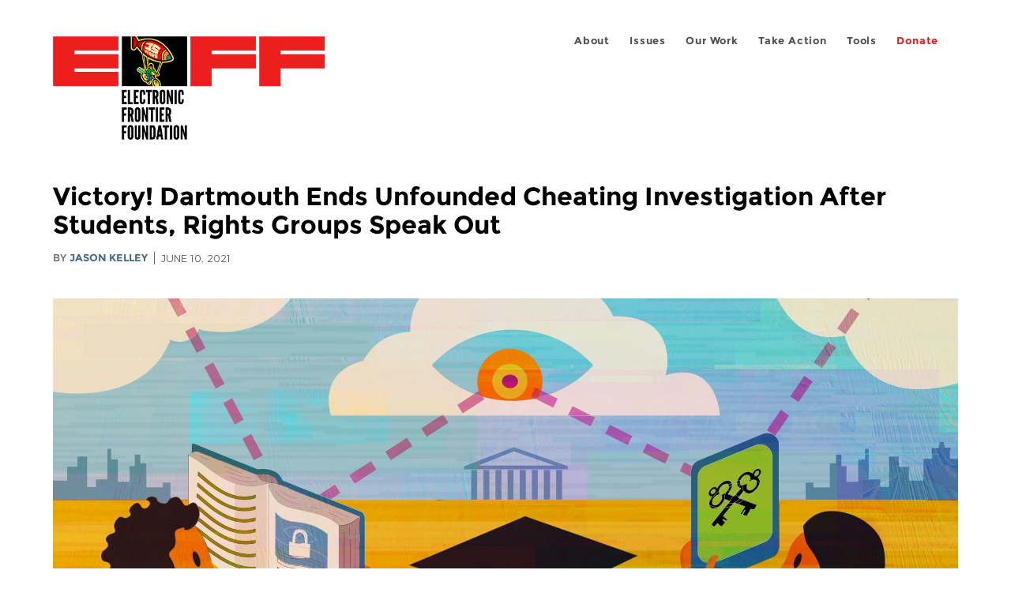

--- FILE ---
content_type: text/html; charset=utf-8
request_url: https://www.eff.org/el/deeplinks/2021/06/dartmouth-ends-misguided-investigation-after-students-rights-groups-speak-out
body_size: 13675
content:
<!DOCTYPE html>
  <!--[if IEMobile 7]><html class="no-js ie iem7" lang="en" dir="ltr"><![endif]-->
  <!--[if lte IE 6]><html class="no-js ie lt-ie9 lt-ie8 lt-ie7" lang="en" dir="ltr"><![endif]-->
  <!--[if (IE 7)&(!IEMobile)]><html class="no-js ie lt-ie9 lt-ie8" lang="en" dir="ltr"><![endif]-->
  <!--[if IE 8]><html class="no-js ie lt-ie9" lang="en" dir="ltr"><![endif]-->
  <!--[if (gte IE 9)|(gt IEMobile 7)]><html class="no-js ie" lang="en" dir="ltr" prefix="fb: http://ogp.me/ns/fb# og: http://ogp.me/ns#"><![endif]-->
  <!--[if !IE]><!--><html class="no-js" lang="en" dir="ltr" prefix="fb: http://ogp.me/ns/fb# og: http://ogp.me/ns#"><!--<![endif]-->
<head>
  <meta charset="utf-8" />
<meta name="author" content="Jason Kelley" />
<link href="https://www.eff.org/deeplinks/2021/06/dartmouth-ends-misguided-investigation-after-students-rights-groups-speak-out" rel="alternate" hreflang="en" />
<link rel="shortcut icon" href="https://www.eff.org/sites/all/themes/frontier/favicon.ico" type="image/vnd.microsoft.icon" />
<link rel="profile" href="http://www.w3.org/1999/xhtml/vocab" />
<meta name="HandheldFriendly" content="true" />
<meta name="MobileOptimized" content="width" />
<meta http-equiv="cleartype" content="on" />
<link rel="apple-touch-icon-precomposed" href="https://www.eff.org/sites/all/themes/phoenix/apple-touch-icon-precomposed-114x114.png" sizes="114x114" />
<link rel="apple-touch-icon" href="https://www.eff.org/sites/all/themes/phoenix/apple-touch-icon.png" />
<link rel="apple-touch-icon-precomposed" href="https://www.eff.org/sites/all/themes/phoenix/apple-touch-icon-precomposed.png" />
<meta name="description" content="The Dartmouth Geisel School of Medicine has ended its months-long dragnet investigation into supposed student cheating, dropping all charges against students and clearing all transcripts of any violations. This affirms what EFF, The Foundation for Individual Rights in Education (FIRE), students,..." />
<meta name="viewport" content="width=device-width" />
<link rel="canonical" href="https://www.eff.org/deeplinks/2021/06/dartmouth-ends-misguided-investigation-after-students-rights-groups-speak-out" />
<meta name="generator" content="Drupal 7 (http://drupal.org)" />
<link rel="shortlink" href="https://www.eff.org/node/105224" />
<meta property="og:site_name" content="Electronic Frontier Foundation" />
<meta property="og:type" content="article" />
<meta property="og:title" content="Victory! Dartmouth Ends Unfounded Cheating Investigation After Students, Rights Groups Speak Out" />
<meta property="og:url" content="https://www.eff.org/deeplinks/2021/06/dartmouth-ends-misguided-investigation-after-students-rights-groups-speak-out" />
<meta property="og:description" content="The Dartmouth Geisel School of Medicine has ended its months-long dragnet investigation into supposed student cheating, dropping all charges against students and clearing all transcripts of any violations. This affirms what EFF, The Foundation for Individual Rights in Education (FIRE), students,..." />
<meta property="og:updated_time" content="2021-06-10T17:03:51-07:00" />
<meta property="og:image" content="https://www.eff.org/files/banner_library/student-privacy4_0.jpg" />
<meta property="og:image:url" content="https://www.eff.org/files/banner_library/student-privacy4_0.jpg" />
<meta property="og:image:secure_url" content="https://www.eff.org/files/banner_library/student-privacy4_0.jpg" />
<meta property="og:image:type" content="image/jpeg" />
<meta property="og:image:width" content="1920" />
<meta name="twitter:card" content="summary_large_image" />
<meta property="og:image:height" content="959" />
<meta name="twitter:site" content="@eff" />
<meta name="twitter:title" content="Victory! Dartmouth Ends Unfounded Cheating Investigation After" />
<meta name="twitter:description" content="The Dartmouth Geisel School of Medicine has ended its months-long dragnet investigation into supposed student cheating, dropping all charges against students and clearing all transcripts of any" />
<meta name="twitter:image" content="https://www.eff.org/files/banner_library/student-privacy4_0.jpg" />
<meta name="twitter:image:width" content="1920" />
<meta name="twitter:image:height" content="959" />
<meta property="article:publisher" content="https://www.facebook.com/eff" />
<meta property="article:published_time" content="2021-06-10T15:28:11-07:00" />
<meta property="article:modified_time" content="2021-06-10T17:03:51-07:00" />
<meta itemprop="name" content="Victory! Dartmouth Ends Unfounded Cheating Investigation After Students, Rights Groups Speak Out" />
<link rel="publisher" href="https://www.eff.org/" />
<meta itemprop="description" content="The Dartmouth Geisel School of Medicine has ended its months-long dragnet investigation into supposed student cheating, dropping all charges against students and clearing all transcripts of any violations. This affirms what EFF, The Foundation for Individual Rights in Education (FIRE), students,..." />
<meta itemprop="image" content="https://www.eff.org/files/banner_library/student-privacy4_0.jpg" />
  <title>Victory! Dartmouth Ends Unfounded Cheating Investigation After Students, Rights Groups Speak Out | Electronic Frontier Foundation</title>
  <link type="text/css" rel="stylesheet" href="https://www.eff.org/files/css/css_ys5BgHL2TNyP6_lBf6AQ-QeeC9qTVIuIwGCz7AJJrJA.css" media="all" />
<link type="text/css" rel="stylesheet" href="https://www.eff.org/files/css/css_V3McJKq84FPXUFuViKaKZOcc8gTSkV2_ZXfIfELkuN4.css" media="all" />
<link type="text/css" rel="stylesheet" href="https://www.eff.org/files/css/css_kfXT8fL-c5E_QEO-LhU1d_l-l9go4nrJP9_oScaLr1Y.css" media="all" />
  <script>/**
 * @licstart The following is the entire license notice for the JavaScript
 * code in this page.
 *
 * Copyright (C) 2026  Electronic Frontier Foundation.
 *
 * The JavaScript code in this page is free software: you can redistribute
 * it and/or modify it under the terms of the GNU General Public License
 * (GNU GPL) as published by the Free Software Foundation, either version 3
 * of the License, or (at your option) any later version.  The code is
 * distributed WITHOUT ANY WARRANTY; without even the implied warranty of
 * MERCHANTABILITY or FITNESS FOR A PARTICULAR PURPOSE.  See the GNU GPL
 * for more details.
 *
 * As additional permission under GNU GPL version 3 section 7, you may
 * distribute non-source (e.g., minimized or compacted) forms of that code
 * without the copy of the GNU GPL normally required by section 4, provided
 * you include this license notice and a URL through which recipients can
 * access the Corresponding Source.
 *
 * @licend The above is the entire license notice for the JavaScript code
 * in this page.
 */
</script>
<script src="https://www.eff.org/files/js/js_qd8BaywA4mj4edyGLb52Px4-BwFqScI7dgPymNmaueA.js"></script>
<script src="https://www.eff.org/files/js/js_x2A4oj9_rCj5CWR_dGMHrobZW14ZVI9ruZKCDG7yyfM.js"></script>
<script src="https://www.eff.org/files/js/js_JnnBhcU_450W0hhr3R7PfHUC5xfoYmomQmnxDctMkS0.js"></script>
<script src="https://www.eff.org/files/js/js_g7t6BFiX3T9qjjMlQee69jfHL0muKHZPePq_j6OMDUA.js"></script>
<script src="https://www.eff.org/files/js/js_md9Q2Jg7iRdKo7Pq1Q7w1ueSSXHtr0mwNXdcBC7uaHU.js"></script>
<script>jQuery.extend(Drupal.settings, {"basePath":"\/","pathPrefix":"","setHasJsCookie":0,"lightbox2":{"rtl":"0","file_path":"\/(\\w\\w\/)public:\/","default_image":"\/sites\/all\/modules\/contrib\/lightbox2\/images\/brokenimage.jpg","border_size":10,"font_color":"000","box_color":"fff","top_position":"","overlay_opacity":"0.8","overlay_color":"000","disable_close_click":1,"resize_sequence":0,"resize_speed":10,"fade_in_speed":300,"slide_down_speed":10,"use_alt_layout":1,"disable_resize":0,"disable_zoom":1,"force_show_nav":0,"show_caption":1,"loop_items":1,"node_link_text":"","node_link_target":0,"image_count":"","video_count":"","page_count":"","lite_press_x_close":"press \u003Ca href=\u0022#\u0022 onclick=\u0022hideLightbox(); return FALSE;\u0022\u003E\u003Ckbd\u003Ex\u003C\/kbd\u003E\u003C\/a\u003E to close","download_link_text":"","enable_login":false,"enable_contact":false,"keys_close":"c x 27","keys_previous":"p 37","keys_next":"n 39","keys_zoom":"z","keys_play_pause":"32","display_image_size":"original","image_node_sizes":"()","trigger_lightbox_classes":"","trigger_lightbox_group_classes":"","trigger_slideshow_classes":"","trigger_lightframe_classes":"","trigger_lightframe_group_classes":"","custom_class_handler":0,"custom_trigger_classes":"","disable_for_gallery_lists":true,"disable_for_acidfree_gallery_lists":true,"enable_acidfree_videos":true,"slideshow_interval":5000,"slideshow_automatic_start":true,"slideshow_automatic_exit":true,"show_play_pause":true,"pause_on_next_click":false,"pause_on_previous_click":true,"loop_slides":false,"iframe_width":600,"iframe_height":400,"iframe_border":1,"enable_video":0,"useragent":"Mozilla\/5.0 (Macintosh; Intel Mac OS X 10_15_7) AppleWebKit\/537.36 (KHTML, like Gecko) Chrome\/131.0.0.0 Safari\/537.36; ClaudeBot\/1.0; +claudebot@anthropic.com)"},"responsive_menus":[{"selectors":"#header-sls-menu","container":"body","trigger_txt":"\u003Cspan class=\u0022mean-burger\u0022 \/\u003E\u003Cspan class=\u0022mean-burger\u0022 \/\u003E\u003Cspan class=\u0022mean-burger\u0022 \/\u003E","close_txt":"X","close_size":"18px","position":"right","media_size":"480","show_children":"1","expand_children":"0","expand_txt":"+","contract_txt":"-","remove_attrs":"1","responsive_menus_style":"mean_menu"}],"urlIsAjaxTrusted":{"\/search\/site":true},"piwikNoscript":{"image":"\u003Cimg style=\u0022position: absolute\u0022 src=\u0022https:\/\/anon-stats.eff.org\/js\/?idsite=1\u0026amp;rec=1\u0026amp;url=https%3A\/\/www.eff.org\/deeplinks\/2021\/06\/dartmouth-ends-misguided-investigation-after-students-rights-groups-speak-out\u0026amp;action_name=\u0026amp;urlref=\u0026amp;dimension2=blog\u0026amp;dimension3=105224\u0026amp;cvar=%7B%221%22%3A%5B%22author%22%2C%22811%22%5D%7D\u0022 width=\u00220\u0022 height=\u00220\u0022 alt=\u0022\u0022 \/\u003E"}});</script>
</head>
<body class="html not-front not-logged-in page-node page-node- page-node-105224 node-type-blog long-read-share-links  i18n-en section-deeplinks no-secondary-nav right-sidebar">
  <a href="#main-content" class="element-invisible element-focusable">Skip to main content</a>
    
<div id="mobile-nav" class="navigation">
  <div>
    <div class="panel-pane pane-main-nav-menu">
            <ul class="menu"><li class=""><a href="/about">About</a><ul class="menu"><li class="first leaf"><a href="/about/contact">Contact</a></li>
<li class="leaf"><a href="/press/contact">Press</a></li>
<li class="leaf"><a href="/about/staff" title="Details and contact information for the EFF&#039;s staff">People</a></li>
<li class="leaf"><a href="/about/opportunities">Opportunities</a></li>
<li class="last leaf"><a href="/35" title="">EFF&#039;s 35th Anniversary</a></li>
</ul></li>
<li class=""><a href="/work">Issues</a><ul class="menu"><li class="first leaf"><a href="/issues/free-speech">Free Speech</a></li>
<li class="leaf"><a href="/issues/privacy">Privacy</a></li>
<li class="leaf"><a href="/issues/innovation">Creativity and Innovation</a></li>
<li class="leaf"><a href="/issues/transparency">Transparency</a></li>
<li class="leaf"><a href="/issues/international">International</a></li>
<li class="last leaf"><a href="/issues/security">Security</a></li>
</ul></li>
<li class=""><a href="/updates">Our Work</a><ul class="menu"><li class="first leaf"><a href="/deeplinks">Deeplinks Blog</a></li>
<li class="leaf"><a href="/updates?type=press_release">Press Releases</a></li>
<li class="leaf"><a href="https://www.eff.org/events/list?type=event&amp;type=event" title="">Events</a></li>
<li class="leaf"><a href="/pages/legal-cases" title="">Legal Cases</a></li>
<li class="leaf"><a href="/updates?type=whitepaper">Whitepapers</a></li>
<li class="leaf"><a href="https://www.eff.org/how-to-fix-the-internet-podcast" title="">Podcast</a></li>
<li class="last leaf"><a href="https://www.eff.org/about/annual-reports-and-financials" title="">Annual Reports</a></li>
</ul></li>
<li class=""><a href="https://act.eff.org/">Take Action</a><ul class="menu"><li class="first leaf"><a href="https://act.eff.org/">Action Center</a></li>
<li class="leaf"><a href="https://efa.eff.org" title="">Electronic Frontier Alliance</a></li>
<li class="last leaf"><a href="/about/opportunities/volunteer">Volunteer</a></li>
</ul></li>
<li class=""><a href="/pages/tools">Tools</a><ul class="menu"><li class="first leaf"><a href="https://www.eff.org/pages/privacy-badger" title="">Privacy Badger</a></li>
<li class="leaf"><a href="https://www.eff.org/pages/surveillance-self-defense" title="">Surveillance Self-Defense</a></li>
<li class="leaf"><a href="https://www.eff.org/pages/certbot" title="">Certbot</a></li>
<li class="leaf"><a href="https://www.eff.org/pages/atlas-surveillance" title="">Atlas of Surveillance</a></li>
<li class="leaf"><a href="https://www.eff.org/pages/cover-your-tracks" title="">Cover Your Tracks</a></li>
<li class="leaf"><a href="https://sls.eff.org/" title="">Street Level Surveillance</a></li>
<li class="last leaf"><a href="/pages/apkeep" title="">apkeep</a></li>
</ul></li>
<li class=""><a href="https://supporters.eff.org/donate/join-eff-today" title="Donate to EFF">Donate</a><ul class="menu"><li class="first leaf"><a href="https://supporters.eff.org/donate/join-eff-today">Donate to EFF</a></li>
<li class="leaf"><a href="/givingsociety" title="">Giving Societies</a></li>
<li class="leaf"><a href="https://shop.eff.org">Shop</a></li>
<li class="leaf"><a href="https://www.eff.org/thanks#organizational_members" title="">Sponsorships</a></li>
<li class="leaf"><a href="https://www.eff.org/pages/other-ways-give-and-donor-support" title="">Other Ways to Give</a></li>
<li class="last leaf"><a href="/pages/membership-faq" title="Frequently Asked Questions and other information about EFF Memberships.">Membership FAQ</a></li>
</ul></li>
<li class=""><a href="https://supporters.eff.org/donate/site-m--h" title="Donate to EFF">Donate</a><ul class="menu"><li class="first leaf"><a href="https://supporters.eff.org/donate/site-m--h">Donate to EFF</a></li>
<li class="leaf"><a href="https://shop.eff.org" title="">Shop</a></li>
<li class="last leaf"><a href="https://www.eff.org/pages/other-ways-give-and-donor-support" title="">Other Ways to Give</a></li>
</ul></li>
</ul>    </div>
  </div>
  <hr/>
  <div id="mobile-signup">
    Email updates on news, actions,<br/>
    and events in your area.
  </div>
  <div id="mobile-signup-button">
    <a  href="https://eff.org/signup">Join EFF Lists</a>
  </div>
  <div id="mobile-footer-bottom">
    <div class="panel-pane pane-block pane-menu-menu-footer-bottom">
            <ul class="menu"><li class="first leaf"><a href="/copyright">Copyright (CC BY)</a></li>
<li class="leaf"><a href="/pages/trademark-and-brand-usage-policy" title="Trademark and Brand Usage Policy">Trademark</a></li>
<li class="leaf"><a href="/policy">Privacy Policy</a></li>
<li class="last leaf"><a href="/thanks">Thanks</a></li>
</ul>    </div>
  </div>
</div>

<div id="masthead-mobile-wrapper">
  <div id="masthead-mobile">
    <div class="branding">
      <div class="panel-pane pane-page-site-name">
            <a href="/">Electronic Frontier Foundation</a>    </div>
    </div>

    <div class="hamburger"></div>

    <div class="donate">
      <a href="https://supporters.eff.org/donate/site-m--m">Donate</a>
    </div>
  </div>
</div>

<div id="site_banner">
  </div>

<header id="header">
  <div id="page">
    <div id="masthead-wrapper">
      <div id="masthead">
        <div class="branding">
          <div class="panel-pane pane-page-site-name">
            <a href="/">Electronic Frontier Foundation</a>    </div>
        </div>
        <div id="main-menu-nav" class="navigation">
          <div>
            <div class="panel-pane pane-main-nav-menu">
            <ul class="menu"><li class=""><a href="/about">About</a><ul class="menu"><li class="first leaf"><a href="/about/contact">Contact</a></li>
<li class="leaf"><a href="/press/contact">Press</a></li>
<li class="leaf"><a href="/about/staff" title="Details and contact information for the EFF&#039;s staff">People</a></li>
<li class="leaf"><a href="/about/opportunities">Opportunities</a></li>
<li class="last leaf"><a href="/35" title="">EFF&#039;s 35th Anniversary</a></li>
</ul></li>
<li class=""><a href="/work">Issues</a><ul class="menu"><li class="first leaf"><a href="/issues/free-speech">Free Speech</a></li>
<li class="leaf"><a href="/issues/privacy">Privacy</a></li>
<li class="leaf"><a href="/issues/innovation">Creativity and Innovation</a></li>
<li class="leaf"><a href="/issues/transparency">Transparency</a></li>
<li class="leaf"><a href="/issues/international">International</a></li>
<li class="last leaf"><a href="/issues/security">Security</a></li>
</ul></li>
<li class=""><a href="/updates">Our Work</a><ul class="menu"><li class="first leaf"><a href="/deeplinks">Deeplinks Blog</a></li>
<li class="leaf"><a href="/updates?type=press_release">Press Releases</a></li>
<li class="leaf"><a href="https://www.eff.org/events/list?type=event&amp;type=event" title="">Events</a></li>
<li class="leaf"><a href="/pages/legal-cases" title="">Legal Cases</a></li>
<li class="leaf"><a href="/updates?type=whitepaper">Whitepapers</a></li>
<li class="leaf"><a href="https://www.eff.org/how-to-fix-the-internet-podcast" title="">Podcast</a></li>
<li class="last leaf"><a href="https://www.eff.org/about/annual-reports-and-financials" title="">Annual Reports</a></li>
</ul></li>
<li class=""><a href="https://act.eff.org/">Take Action</a><ul class="menu"><li class="first leaf"><a href="https://act.eff.org/">Action Center</a></li>
<li class="leaf"><a href="https://efa.eff.org" title="">Electronic Frontier Alliance</a></li>
<li class="last leaf"><a href="/about/opportunities/volunteer">Volunteer</a></li>
</ul></li>
<li class=""><a href="/pages/tools">Tools</a><ul class="menu"><li class="first leaf"><a href="https://www.eff.org/pages/privacy-badger" title="">Privacy Badger</a></li>
<li class="leaf"><a href="https://www.eff.org/pages/surveillance-self-defense" title="">Surveillance Self-Defense</a></li>
<li class="leaf"><a href="https://www.eff.org/pages/certbot" title="">Certbot</a></li>
<li class="leaf"><a href="https://www.eff.org/pages/atlas-surveillance" title="">Atlas of Surveillance</a></li>
<li class="leaf"><a href="https://www.eff.org/pages/cover-your-tracks" title="">Cover Your Tracks</a></li>
<li class="leaf"><a href="https://sls.eff.org/" title="">Street Level Surveillance</a></li>
<li class="last leaf"><a href="/pages/apkeep" title="">apkeep</a></li>
</ul></li>
<li class=""><a href="https://supporters.eff.org/donate/join-eff-today" title="Donate to EFF">Donate</a><ul class="menu"><li class="first leaf"><a href="https://supporters.eff.org/donate/join-eff-today">Donate to EFF</a></li>
<li class="leaf"><a href="/givingsociety" title="">Giving Societies</a></li>
<li class="leaf"><a href="https://shop.eff.org">Shop</a></li>
<li class="leaf"><a href="https://www.eff.org/thanks#organizational_members" title="">Sponsorships</a></li>
<li class="leaf"><a href="https://www.eff.org/pages/other-ways-give-and-donor-support" title="">Other Ways to Give</a></li>
<li class="last leaf"><a href="/pages/membership-faq" title="Frequently Asked Questions and other information about EFF Memberships.">Membership FAQ</a></li>
</ul></li>
<li class=""><a href="https://supporters.eff.org/donate/site-m--h" title="Donate to EFF">Donate</a><ul class="menu"><li class="first leaf"><a href="https://supporters.eff.org/donate/site-m--h">Donate to EFF</a></li>
<li class="leaf"><a href="https://shop.eff.org" title="">Shop</a></li>
<li class="last leaf"><a href="https://www.eff.org/pages/other-ways-give-and-donor-support" title="">Other Ways to Give</a></li>
</ul></li>
</ul>    </div>
          </div>
          <div id="search-box">
                      </div>
        </div>
      </div>
    </div>
  </div>
</header>

<noscript>
  <div class="primary-nav-nojs">
  </div>
</noscript>

<!-- See if there's anything above the banner -->
  <div class="above-banner">
    <div class="panel-pane pane-page-title">
            <h1>Victory! Dartmouth Ends Unfounded Cheating Investigation After Students, Rights Groups Speak Out</h1>
    </div>
<div class="panel-pane pane-eff-content-type">
            DEEPLINKS BLOG    </div>
<div class="panel-pane pane-eff-author">
            <div class="byline">By <a href="/about/staff/jason-kelley">Jason Kelley</a></div><div class="date">June 10, 2021</div>    </div>
  </div>

<!-- See if there's anything in the banner -->
  <div class="banner-wrapper">
    <div class="panel-pane pane-banner  column">
            <div class="banner"><img src="https://www.eff.org/files/banner_library/student-privacy4_0.jpg" alt="students use books and tablets to hide from a spying eye" /></div>    </div>
  </div>

  <div id="main-content">
    <div id="breadcrumb">
          </div>

          <div class="main-column">
            <div class="panel-pane pane-page-title">
            <h1>Victory! Dartmouth Ends Unfounded Cheating Investigation After Students, Rights Groups Speak Out</h1>
    </div>
<div class="panel-pane pane-page-content">
            
<div class="long-read">
    <div class="onecol column content-wrapper">
      <div class="panel-pane pane-eff-share-blog mobile">
            <div class="share-links">
  <strong>Share It</strong>
  
  <a class="share-mastodon" href="https://mastodonshare.com/?text&url=https://www.eff.org/deeplinks/2021/06/dartmouth-ends-misguided-investigation-after-students-rights-groups-speak-out" target="_blank" ><span class="element-invisible">Share on Mastodon</span><i></i></a>
  <a class="share-twitter" href="https://twitter.com/intent/tweet?text=Victory%21%20Dartmouth%20Ends%20Unfounded%20Cheating%20Investigation%20After%20Students%2C%20Rights%20Groups%20Speak%20Out&amp;url=https%3A//www.eff.org/deeplinks/2021/06/dartmouth-ends-misguided-investigation-after-students-rights-groups-speak-out&amp;via=eff&amp;related=eff" target="_blank" title="Share on Twitter"><span class="element-invisible">Share on Twitter</span><i></i></a>
  <a class="share-facebook" href="https://www.facebook.com/share.php?u=https%3A//www.eff.org/deeplinks/2021/06/dartmouth-ends-misguided-investigation-after-students-rights-groups-speak-out&amp;title=Victory%21%20Dartmouth%20Ends%20Unfounded%20Cheating%20Investigation%20After%20Students%2C%20Rights%20Groups%20Speak%20Out" target="_blank" title="Share on Facebook"><span class="element-invisible">Share on Facebook</span><i></i></a>
  <a class="share-clipboard disabled" href="https://www.eff.org/deeplinks/2021/06/dartmouth-ends-misguided-investigation-after-students-rights-groups-speak-out" title="Copy to clipboard"><span class="element-invisible">Copy link</span><i></i></a>
  <div style="clear: both"></div>
</div>    </div>
    </div>

    <div class="onecol column content-banner">
      <div class="panel-pane pane-entity-field pane-node-field-banner-graphic">
            <div class="field field--name-field-banner-graphic field--type-image field--label-hidden"><div class="field__items"><div class="field__item even"><img src="https://www.eff.org/files/styles/resized_banner/public/banner_library/student-privacy4_0.jpg?itok=ZT9rEg3i" width="1200" height="599" alt="students use books and tablets to hide from a spying eye" /></div></div></div>    </div>
    </div>

    <div class="onecol column content-wrapper">
      <div class="column main-content">
        <div class="panel-pane pane-entity-view pane-node">
            <article role="article" class="node node--blog node--promoted node--full node--blog--full">
  
  
  <div class="node__content">
    <div class="eff-translation-links"></div><div class="field field--name-body field--type-text-with-summary field--label-hidden"><div class="field__items"><div class="field__item even"><p><span>The Dartmouth Geisel School of Medicine has </span><a href="https://www.nytimes.com/2021/06/10/technology/dartmouth-cheating-charges.html"><span>ended</span></a><span> its <a href="https://www.bostonglobe.com/2021/04/15/metro/cheating-allegations-chill-students-dartmouth-medical-school/?p1=StaffPage">months-long</a></span><span> <a href="https://www.nytimes.com/2021/05/09/technology/dartmouth-geisel-medical-cheating.html">dragnet investigation</a></span><span> into supposed student cheating, dropping all charges against students and clearing all transcripts of any violations. This affirms what </span><a href="https://www.eff.org/deeplinks/2021/04/proctoring-tools-and-dragnet-investigations-rob-students-due-process"><span>EFF</span></a><span>, </span><a href="https://www.thefire.org/citing-appalling-due-process-failures-at-root-of-cheating-scandal-fire-demands-answers-from-dartmouth/"><span>The Foundation for Individual Rights in Education</span></a><span> (FIRE), </span><a href="https://www.vnews.com/Geisel-students-protest-process-for-evaluating-academic-dishonesty-40095304"><span>students</span></a><span>, and many others have been saying all along: when educators actively seek out technical evidence of students cheating, whether those are through logs, proctoring apps, or other automated or computer-generated techniques, they must also seek out technical expertise, follow due process, and offer concrete routes of appeal. </span></p>
<p><span>The investigation at Dartmouth began when the administration conducted a flawed review of an entire year’s worth of student log data from Canvas, the online learning platform that contains class lectures and other substantive information. After a technical review, EFF determined that the logs easily could have been generated by the automated syncing of course material to devices logged into Canvas but not being used during an exam. It’s simply impossible to know from the logs alone if a student intentionally accessed any of the files, or if the pings exist due to automatic refresh processes that are commonplace in most websites and online services. In this case, many of the logs related to Canvas content that wasn’t even relevant to the tests being taken, raising serious questions about Dartmouth’s allegations.</span></p>
<p class="pull-quote"><span><span>It’s unclear how many other schools have combed through Canvas logs for evidence of cheating, but the Dartmouth debacle provides clear evidence that its logging system is not meant to be used—and should not be used—as evidence in such investigations.</span></span></p>
<p><span>Along with FIRE, EFF </span><a href="https://www.eff.org/document/fire-and-eff-letter-dartmouth"><span>sent a letter to Dartmouth</span></a><span> in March laying out our concerns, including the fact that </span><a href="https://portal.inshosteddata.com/docs#requests"><span>Canvas' own documentation</span></a><span> explicitly states that the data in these logs is not intended to be used "in isolation for auditing or other high-stakes analysis involving examining single users or small samples." According to the </span><a href="https://www.thefire.org/dartmouth-geisel-email-to-geisel-students-june-9-2021/"><span>latest email</span></a><span> sent to the student body from the Dean of the School of Medicine, the allegations have been dropped “upon further review and based on new information received from our learning management system provider.” While Instructure, the company behind Canvas, has not responded to numerous requests we’ve sent asking them to comment on Dartmouth’s use of these logs,  we are heartened to hear that it is taking misuses of its system seriously. We urge the company to take a more public stand against these sorts of investigations. It’s unclear how many other schools have combed through Canvas logs for evidence of cheating, but the Dartmouth debacle provides clear evidence that its logging system is not meant to be used—and should not be used—as evidence in such investigations.</span></p>
<h3><b>Fighting Disciplinary Technologies </b></h3>
<p><span>Schools are not the only places where technology is being (mis)used to surveil, punish, or falsely accuse those without recourse. “</span><a href="https://www.eff.org/deeplinks/2021/05/fighting-disciplinary-technologies"><span>Disciplinary technologies</span></a><span>” are showing up more and more in the areas of our lives where power imbalances are common—in </span><a href="https://www.eff.org/deeplinks/2020/06/inside-invasive-secretive-bossware-tracking-workers"><span>workplaces</span></a><span>, in </span><a href="https://stopstalkerware.org/"><span>relationships</span></a><span>, and in </span><a href="https://blog.malwarebytes.com/stalkerware/2019/07/parental-monitoring-apps-how-do-they-differ-from-stalkerware/"><span>homes</span></a><span>. Dartmouth is an example of the way these technologies can exacerbate already existing power dynamics, giving those in power an excuse not to take due process seriously. Students were not only falsely accused, but they were given </span><a href="https://www.thedartmouth.com/article/2021/05/verbum-ultimum-the-school-that-cried-wolf"><span>little to no recourse</span></a><span> to defend themselves from what the school saw as incontrovertible evidence against them. It was only after multiple experts demanded the school take a closer look at the evidence that they began to backtrack. What’s worse, only those students who had technical experts available to them had their charges quickly dropped, while those who lacked resources or connections were left with their futures in the balance, raising questions of inequity and preferential treatment.</span></p>
<p><span>While we’re pleased that these allegations have been dropped for all students—and pleased that, according to the dean, the school will be reviewing a proposal for open-book exams, which would eliminate the harms caused by online proctoring software—the distress this caused cannot be overstated. Several students expected their careers would be destroyed for cheating when they had not done so; others were told to admit guilt simply because it would be easier on them. Many students complained, some anonymously for fear of reprisal, of </span><a href="https://www.nytimes.com/2021/05/09/technology/dartmouth-geisel-medical-cheating.html"><span>the toll these allegations were taking</span></a><span> on their mental health. In the midst of the investigation, the school released </span><a href="https://www.thefire.org/fire-objects-to-dartmouth-med-school-social-media-crackdown-amid-cheating-controversy/"><span>a dangerous update</span></a><span> to its social media policy that silenced students who were speaking out, which appears to still be an active policy. All of this could have been avoided. </span></p>
<p><span>We’re working at EFF to craft solutions to the problems created by disciplinary technologies and other tools that put machines in power over ordinary people, and to protect the free speech of those speaking out against their use. It will take technologists, consumers, activists, and changes in the law to course correct—but we believe the fight can be won, and today’s decision at Dartmouth gets us one step closer. </span></p>

</div></div></div>  </div>

          </article>
    </div>
<div class="panel-pane pane-entity-field pane-node-field-issue">
          <h2 class="pane-title">Related Issues</h2>
        <div class="field field--name-field-issue field--type-taxonomy-term-reference field--label-hidden"><div class="field__items"><div class="field__item even"><a href="/issues/student-privacy">Student Privacy</a></div></div></div>    </div>
<div class="panel-pane pane-eff-share-blog mobile">
            <div class="share-links">
  <strong>Share It</strong>
  
  <a class="share-mastodon" href="https://mastodonshare.com/?text&url=https://www.eff.org/deeplinks/2021/06/dartmouth-ends-misguided-investigation-after-students-rights-groups-speak-out" target="_blank" ><span class="element-invisible">Share on Mastodon</span><i></i></a>
  <a class="share-twitter" href="https://twitter.com/intent/tweet?text=Victory%21%20Dartmouth%20Ends%20Unfounded%20Cheating%20Investigation%20After%20Students%2C%20Rights%20Groups%20Speak%20Out&amp;url=https%3A//www.eff.org/deeplinks/2021/06/dartmouth-ends-misguided-investigation-after-students-rights-groups-speak-out&amp;via=eff&amp;related=eff" target="_blank" title="Share on Twitter"><span class="element-invisible">Share on Twitter</span><i></i></a>
  <a class="share-facebook" href="https://www.facebook.com/share.php?u=https%3A//www.eff.org/deeplinks/2021/06/dartmouth-ends-misguided-investigation-after-students-rights-groups-speak-out&amp;title=Victory%21%20Dartmouth%20Ends%20Unfounded%20Cheating%20Investigation%20After%20Students%2C%20Rights%20Groups%20Speak%20Out" target="_blank" title="Share on Facebook"><span class="element-invisible">Share on Facebook</span><i></i></a>
  <a class="share-clipboard disabled" href="https://www.eff.org/deeplinks/2021/06/dartmouth-ends-misguided-investigation-after-students-rights-groups-speak-out" title="Copy to clipboard"><span class="element-invisible">Copy link</span><i></i></a>
  <div style="clear: both"></div>
</div>    </div>
<div class="panel-pane pane-custom pane-1">
            <div data-form-id="6e937ff0-816d-f011-bec2-00224804004a" data-form-api-url="https://public-usa.mkt.dynamics.com/api/v1.0/orgs/94400758-7964-ef11-a66d-6045bd003934/landingpageforms" data-cached-form-url="https://assets-usa.mkt.dynamics.com/94400758-7964-ef11-a66d-6045bd003934/digitalassets/forms/6e937ff0-816d-f011-bec2-00224804004a"></div>
        <script src="https://cxppusa1formui01cdnsa01-endpoint.azureedge.net/usa/FormLoader/FormLoader.bundle.js"></script>

    </div>
<div class="panel-pane pane-views-panes pane-blog-related-content-panel-pane-1">
          <h2 class="pane-title">Related Updates</h2>
        <div class="view view-blog-related-content view-id-blog_related_content view-display-id-panel_pane_1 teaser-feed view-dom-id-72a00a40cf914125779b3057adc4cc26">
        
  
  
      <div class="view-content">
        <div class="views-row views-row-1 views-row-odd views-row-first">
    <article role="article" class="node node--blog node--promoted node-teaser node--teaser node--blog--teaser">
      <header>
      <div class="field field--name-field-banner-graphic field--type-image field--label-hidden"><div class="field__items"><div class="field__item even"><div class="teaser-thumbnail"><a href="/deeplinks/2025/11/eff-arizona-federal-court-protect-public-school-students-surveillance-and"><img src="https://www.eff.org/files/styles/teaser/public/banner_library/student-privacy4_0.jpg?itok=n0xsetSF" width="500" height="250" alt="3 students, one with a book, one with a laptop, one in a graduation hat, being watched by an eye." /></a></div></div></div></div><div class="node-content-type-byline blog"><a href="/updates?type=blog">Deeplinks Blog</a>
<span class="node-author"> by <a href="/about/staff/sophia-cope">Sophia Cope</a></span>
<span class="node-date"> | November 26, 2025</span>
</div>              <h3 class="node__title"><a href="/deeplinks/2025/11/eff-arizona-federal-court-protect-public-school-students-surveillance-and" rel="bookmark">EFF to Arizona Federal Court: Protect Public School Students from Surveillance and Punishment for Off-Campus Speech</a></h3>
            
    </header>
  
  
  <div class="node__content">
    <div class="eff-translation-links"></div><div class="field field--name-body field--type-text-with-summary field--label-hidden"><div class="field__items"><div class="field__item even">EFF filed an amicus brief in Arizona federal court arguing that public school students need private digital spaces beyond their school’s reach to speak freely, without the specter of constant school surveillance and punishment.</div></div></div>  </div>

          </article>
  </div>
  <div class="views-row views-row-2 views-row-even">
    <article role="article" class="node node--blog node--promoted node-teaser node--teaser node--blog--teaser">
      <header>
      <div class="field field--name-field-banner-graphic field--type-image field--label-hidden"><div class="field__items"><div class="field__item even"><div class="teaser-thumbnail"><a href="/deeplinks/2025/09/libraries-schools-why-organizations-should-install-privacy-badger"><img src="https://www.eff.org/files/styles/teaser/public/banner_library/privacy-badger-student-fix_0.png?itok=I0QEnojG" width="500" height="250" alt="Privacy Badger sitting at a desk at school" /></a></div></div></div></div><div class="node-content-type-byline blog"><a href="/updates?type=blog">Deeplinks Blog</a>
<span class="node-author"> by <a href="/about/staff/lena-cohen">Lena Cohen</a></span>
<span class="node-date"> | September 4, 2025</span>
</div>              <h3 class="node__title"><a href="/deeplinks/2025/09/libraries-schools-why-organizations-should-install-privacy-badger" rel="bookmark">From Libraries to Schools: Why Organizations Should Install Privacy Badger</a></h3>
            
    </header>
  
  
  <div class="node__content">
    <div class="eff-translation-links"></div><div class="field field--name-body field--type-text-with-summary field--label-hidden"><div class="field__items"><div class="field__item even">​​In an era of pervasive online surveillance, organizations have an important role to play in protecting their communities’ privacy. Schools, libraries, and other organizations can make private browsing the norm by deploying Privacy Badger on their computers.</div></div></div>  </div>

          </article>
  </div>
  <div class="views-row views-row-3 views-row-odd">
    <article role="article" class="node node--blog node--promoted node-teaser node--teaser node--blog--teaser">
      <header>
      <div class="field field--name-field-banner-graphic field--type-image field--label-hidden"><div class="field__items"><div class="field__item even"><div class="teaser-thumbnail"><a href="/deeplinks/2024/12/australia-banning-kids-social-media-does-more-harm-good"><img src="https://www.eff.org/files/styles/teaser/public/banner_library/student-privacy-og.png?itok=JJNqcx3w" width="500" height="250" alt="" /></a></div></div></div></div><div class="node-content-type-byline blog"><a href="/updates?type=blog">Deeplinks Blog</a>
<span class="node-author"> by <a href="/about/staff/paige-collings">Paige Collings</a></span>
<span class="node-date"> | December 18, 2024</span>
</div>              <h3 class="node__title"><a href="/deeplinks/2024/12/australia-banning-kids-social-media-does-more-harm-good" rel="bookmark">Australia Banning Kids from Social Media Does More Harm Than Good</a></h3>
            
    </header>
  
  
  <div class="node__content">
    <div class="eff-translation-links"></div><div class="field field--name-body field--type-text-with-summary field--label-hidden"><div class="field__items"><div class="field__item even"><p>Age verification systems <a href="https://www.eff.org/deeplinks/2023/03/age-verification-mandates-would-undermine-anonymity-online">are surveillance systems</a> that threaten everyone’s privacy and anonymity. But Australia’s government recently decided to ignore these dangers, passing a vague, sweeping piece of age verification legislation after giving <a href="https://www.nbcnews.com/news/world/google-meta-urge-australia-delay-social-media-ban-children-rcna181780">only a day for comments</a>. The <a href="https://www.aph.gov.au/Parliamentary_Business/Bills_Legislation/Bills_Search_Results/Result?bId=r7284">Online Safety Amendment (Social Media Minimum Age) Act 2024</a>,...</p></div></div></div>  </div>

          </article>
  </div>
  <div class="views-row views-row-4 views-row-even">
    <article role="article" class="node node--blog node--promoted node-teaser node--teaser node--blog--teaser">
      <header>
      <div class="field field--name-field-banner-graphic field--type-image field--label-hidden"><div class="field__items"><div class="field__item even"><div class="teaser-thumbnail"><a href="/deeplinks/2024/12/xs-last-minute-update-kids-online-safety-act-still-fails-protect-kids-or-adults"><img src="https://www.eff.org/files/styles/teaser/public/banner_library/student-privacy-social.jpg?itok=y5VnlEHk" width="500" height="250" alt="" /></a></div></div></div></div><div class="node-content-type-byline blog"><a href="/updates?type=blog">Deeplinks Blog</a>
<span class="node-author"> by <a href="/about/staff/jason-kelley">Jason Kelley</a>, <a href="/about/staff/molly-buckley">Molly Buckley</a></span>
<span class="node-date"> | December 12, 2024</span>
</div>              <h3 class="node__title"><a href="/deeplinks/2024/12/xs-last-minute-update-kids-online-safety-act-still-fails-protect-kids-or-adults" rel="bookmark">X&#039;s Last-Minute Update to the Kids Online Safety Act Still Fails to Protect Kids—or Adults—Online</a></h3>
            
    </header>
  
  
  <div class="node__content">
    <div class="eff-translation-links"></div><div class="field field--name-body field--type-text-with-summary field--label-hidden"><div class="field__items"><div class="field__item even">Late last week, the Senate released yet another version of the Kids Online Safety Act, written, reportedly, with the assistance of X CEO Linda Yaccarino in a flawed attempt to address the critical free speech issues inherent in the bill. This last minute draft remains, at its core, an unconstitutional...</div></div></div>  </div>

          </article>
  </div>
  <div class="views-row views-row-5 views-row-odd">
    <article role="article" class="node node--blog node--promoted node-teaser node--teaser node--blog--teaser">
      <header>
      <div class="field field--name-field-banner-graphic field--type-image field--label-hidden"><div class="field__items"><div class="field__item even"><div class="teaser-thumbnail"><a href="/deeplinks/2024/09/how-stop-advertisers-tracking-your-teen-across-internet"><img src="https://www.eff.org/files/styles/teaser/public/banner_library/mobile-privacy.png?itok=wpxjiA9o" width="500" height="250" alt="" /></a></div></div></div></div><div class="node-content-type-byline blog"><a href="/updates?type=blog">Deeplinks Blog</a>
<span class="node-author"> by Guest Author, <a href="/about/staff/erica-portnoy">Erica Portnoy</a></span>
<span class="node-date"> | October 1, 2024</span>
</div>              <h3 class="node__title"><a href="/deeplinks/2024/09/how-stop-advertisers-tracking-your-teen-across-internet" rel="bookmark">How to Stop Advertisers From Tracking Your Teen Across the Internet</a></h3>
            
    </header>
  
  
  <div class="node__content">
    <div class="eff-translation-links"></div><div class="field field--name-body field--type-text-with-summary field--label-hidden"><div class="field__items"><div class="field__item even">When children turn 13, they age out of the data protections provided by the Children’s Online Privacy Protection Act (COPPA). Then, they become targets for data collection from data brokers that collect their information from social media apps, shopping history, location tracking services, and more.</div></div></div>  </div>

          </article>
  </div>
  <div class="views-row views-row-6 views-row-even">
    <article role="article" class="node node--blog node--promoted node-teaser node--teaser node--blog--teaser">
      <header>
      <div class="field field--name-field-banner-graphic field--type-image field--label-hidden"><div class="field__items"><div class="field__item even"><div class="teaser-thumbnail"><a href="/deeplinks/2024/09/new-us-house-version-kosa-doesnt-fix-its-biggest-problems"><img src="https://www.eff.org/files/styles/teaser/public/banner_library/og-studentprivacygoogle.png?itok=e8Vmj9bh" width="500" height="250" alt="" /></a></div></div></div></div><div class="node-content-type-byline blog"><a href="/updates?type=blog">Deeplinks Blog</a>
<span class="node-author"> by <a href="/about/staff/jason-kelley">Jason Kelley</a>, <a href="/about/staff/aaron-mackey">Aaron Mackey</a></span>
<span class="node-date"> | September 17, 2024</span>
</div>              <h3 class="node__title"><a href="/deeplinks/2024/09/new-us-house-version-kosa-doesnt-fix-its-biggest-problems" rel="bookmark">The New U.S. House Version of KOSA Doesn’t Fix Its Biggest Problems </a></h3>
            
    </header>
  
  
  <div class="node__content">
    <div class="eff-translation-links"></div><div class="field field--name-body field--type-text-with-summary field--label-hidden"><div class="field__items"><div class="field__item even"><p>An <a href="http://docs.house.gov/meetings/IF/IF00/20240918/117432/BILLS-118HR7891ih-U10.pdf">amended version</a> of the Kids Online Safety Act (KOSA) that is being considered this week in the U.S. House is still a dangerous online censorship bill that contains many of the same fundamental problems of a similar version the Senate passed in July. The changes to the House...</p></div></div></div>  </div>

          </article>
  </div>
  <div class="views-row views-row-7 views-row-odd">
    <article role="article" class="node node--blog node--promoted node-teaser node--teaser node--blog--teaser">
      <header>
      <div class="field field--name-field-banner-graphic field--type-image field--label-hidden"><div class="field__items"><div class="field__item even"><div class="teaser-thumbnail"><a href="/deeplinks/2024/09/school-monitoring-software-sacrifices-student-privacy-unproven-promises-safety"><img src="https://www.eff.org/files/styles/teaser/public/banner_library/student-privacy-og.png?itok=JJNqcx3w" width="500" height="250" alt="A student looks at a computer with an eye looking back at the student, under a dark cloud with arms." /></a></div></div></div></div><div class="node-content-type-byline blog"><a href="/updates?type=blog">Deeplinks Blog</a>
<span class="node-author"> by <a href="/about/staff/william-budington">Bill Budington</a></span>
<span class="node-date"> | September 6, 2024</span>
</div>              <h3 class="node__title"><a href="/deeplinks/2024/09/school-monitoring-software-sacrifices-student-privacy-unproven-promises-safety" rel="bookmark">School Monitoring Software Sacrifices Student Privacy for Unproven Promises of Safety</a></h3>
            
    </header>
  
  
  <div class="node__content">
    <div class="eff-translation-links"></div><div class="field field--name-body field--type-text-with-summary field--label-hidden"><div class="field__items"><div class="field__item even"><p>Imagine your search terms, key-strokes, private chats and photographs are being monitored every time they are sent. Millions of students across the country don’t have to imagine this deep surveillance of their most private communications: it’s a reality that comes with their school districts’ decision to install AI-powered monitoring software...</p></div></div></div>  </div>

          </article>
  </div>
  <div class="views-row views-row-8 views-row-even">
    <article role="article" class="node node--blog node--promoted node-teaser node--teaser node--blog--teaser">
      <header>
      <div class="field field--name-field-banner-graphic field--type-image field--label-hidden"><div class="field__items"><div class="field__item even"><div class="teaser-thumbnail"><a href="/deeplinks/2024/06/surveillance-defense-campus-protests"><img src="https://www.eff.org/files/styles/teaser/public/banner_library/protest-2024-2.jpg?itok=p4HxF0t8" width="500" height="250" alt="2 protestors in silhouette on retro starburst background" /></a></div></div></div></div><div class="node-content-type-byline blog"><a href="/updates?type=blog">Deeplinks Blog</a>
<span class="node-author"> by <a href="/about/staff/rory-mir">Rory Mir</a>, <a href="/about/staff/thorin-klosowski-0">Thorin Klosowski</a>, <a href="/about/staff/christian-romero-0">Christian Romero</a></span>
<span class="node-date"> | June 7, 2024</span>
</div>              <h3 class="node__title"><a href="/deeplinks/2024/06/surveillance-defense-campus-protests" rel="bookmark">Surveillance Defense for Campus Protests</a></h3>
            
    </header>
  
  
  <div class="node__content">
    <div class="eff-translation-links"></div><div class="field field--name-body field--type-text-with-summary field--label-hidden"><div class="field__items"><div class="field__item even"><p>The recent wave of protests calling for peace in Palestine have been met with unwarranted and aggressive suppression from <a href="https://www.wionews.com/world/police-and-pro-palestinian-protesters-clash-at-ucla-after-new-encampments-erected-724804">law enforcement</a>, <a href="https://thehill.com/homenews/education/4680598-harvard-board-bars-13-pro-palestine-student-protesters-from-graduating-overruling-faculty/">universities</a>, and <a href="https://www.theguardian.com/us-news/article/2024/may/10/college-campus-protests-far-right">other bad actors</a>. It’s clear that the changing role of surveillance on college campuses exacerbates the dangers faced by all of the communities colleges...</p></div></div></div>  </div>

          </article>
  </div>
  <div class="views-row views-row-9 views-row-odd">
    <article role="article" class="node node--blog node--promoted node-teaser node--teaser node--blog--teaser">
      <header>
      <div class="field field--name-field-banner-graphic field--type-image field--label-hidden"><div class="field__items"><div class="field__item even"><div class="teaser-thumbnail"><a href="/deeplinks/2024/03/thousands-young-people-told-us-why-kids-online-safety-act-will-be-harmful-minors"><img src="https://www.eff.org/files/styles/teaser/public/banner_library/youth-3.jpg?itok=3HTtvwjk" width="500" height="250" alt="young EFF&#039;ers show phones with security icons" /></a></div></div></div></div><div class="node-content-type-byline blog"><a href="/updates?type=blog">Deeplinks Blog</a>
<span class="node-author"> by <a href="/about/staff/jason-kelley">Jason Kelley</a></span>
<span class="node-date"> | March 15, 2024</span>
</div>              <h3 class="node__title"><a href="/deeplinks/2024/03/thousands-young-people-told-us-why-kids-online-safety-act-will-be-harmful-minors" rel="bookmark">Thousands of Young People Told Us Why the Kids Online Safety Act Will Be Harmful to Minors  </a></h3>
            
    </header>
  
  
  <div class="node__content">
    <div class="eff-translation-links"></div><div class="field field--name-body field--type-text-with-summary field--label-hidden"><div class="field__items"><div class="field__item even"><p><i>With KOSA passed, the information i can access as a minor will be limited and censored, under the guise of "protecting me", which is the responsibility of my parents, NOT the government. I have learned so much about the world and about myself through social media, and without the diverse</i>...</p></div></div></div>  </div>

          </article>
  </div>
  <div class="views-row views-row-10 views-row-even views-row-last">
    <article role="article" class="node node--blog node-teaser node--teaser node--blog--teaser">
      <header>
      <div class="field field--name-field-banner-graphic field--type-image field--label-hidden"><div class="field__items"><div class="field__item even"><div class="teaser-thumbnail"><a href="/deeplinks/2024/03/analyzing-kosas-constitutional-problems-depth"><img src="https://www.eff.org/files/styles/teaser/public/banner_library/student-privacy-og.jpg?itok=ynHU4QVM" width="500" height="250" alt="" /></a></div></div></div></div><div class="node-content-type-byline blog"><a href="/updates?type=blog">Deeplinks Blog</a>
<span class="node-author"> by <a href="/about/staff/aaron-mackey">Aaron Mackey</a>, <a href="/about/staff/jason-kelley">Jason Kelley</a></span>
<span class="node-date"> | March 15, 2024</span>
</div>              <h3 class="node__title"><a href="/deeplinks/2024/03/analyzing-kosas-constitutional-problems-depth" rel="bookmark">Analyzing KOSA’s Constitutional Problems In Depth </a></h3>
            
    </header>
  
  
  <div class="node__content">
    <div class="eff-translation-links"></div><div class="field field--name-body field--type-text-with-summary field--label-hidden"><div class="field__items"><div class="field__item even"><p>Why EFF Does Not Think Recent Changes Ameliorate KOSA’s Censorship The latest version of the Kids Online Safety Act (KOSA) did not change <a href="https://www.eff.org/deeplinks/2024/02/dont-fall-latest-changes-dangerous-kids-online-safety-act">our critical view</a> of the legislation. The changes have led some organizations to drop their opposition to the bill, but we still believe it is a...</p></div></div></div>  </div>

          </article>
  </div>
    </div>
  
  
  
  
  
  
</div>    </div>
      </div>

      <div class="column side-content">
        <div class="panel-pane pane-custom pane-2">
            <div data-form-id="fd676802-8178-f011-b4cb-000d3a373dfb" data-form-api-url="https://public-usa.mkt.dynamics.com/api/v1.0/orgs/94400758-7964-ef11-a66d-6045bd003934/landingpageforms" data-cached-form-url="https://assets-usa.mkt.dynamics.com/94400758-7964-ef11-a66d-6045bd003934/digitalassets/forms/fd676802-8178-f011-b4cb-000d3a373dfb"></div>
        <script src="https://cxppusa1formui01cdnsa01-endpoint.azureedge.net/usa/FormLoader/FormLoader.bundle.js"></script>

    </div>
<div class="panel-pane pane-eff-share-student-privacy">
            <div class="pane-eff-share-blog mobile"><div class="share-links"><a class="share-mastodon" href="https://mastodonshare.com/?text&text=Victory%21%20Dartmouth%20Ends%20Unfounded%20Cheating%20Investigation%20After%20Students%2C%20Rights%20Groups%20Speak%20Out%20%26url%3D&url=https%3A//www.eff.org/deeplinks/2021/06/dartmouth-ends-misguided-investigation-after-students-rights-groups-speak-out" target="_blank"><span class="element-invisible">Share on Mastodon</span><i></i></a><a class="share-twitter" href="https://twitter.com/intent/tweet?text=Victory%21%20Dartmouth%20Ends%20Unfounded%20Cheating%20Investigation%20After%20Students%2C%20Rights%20Groups%20Speak%20Out%20https%3A//www.eff.org/deeplinks/2021/06/dartmouth-ends-misguided-investigation-after-students-rights-groups-speak-out%20via%20%40EFF&related=eff" target="_blank"><span class="element-invisible">Share on X</span><i></i></a><a class="share-facebook" href="https://www.facebook.com/share.php?u=https%3A//www.eff.org/deeplinks/2021/06/dartmouth-ends-misguided-investigation-after-students-rights-groups-speak-out&title=Victory%21%20Dartmouth%20Ends%20Unfounded%20Cheating%20Investigation%20After%20Students%2C%20Rights%20Groups%20Speak%20Out" target="_blank"><span class="element-invisible">Share on Facebook</span><i></i></a></div></div>    </div>
<div class="panel-pane pane-sidebar-content">
            <div class="pane-node-field-issue"><h2>Related Issues</h2><div class="field__item"><a href="/issues/student-privacy">Student Privacy</a></div></div>    </div>
      </div>
    </div>

    <div class="onecol column content-footer">
          </div>

</div>
    </div>
      </div>

      <div class="clear-block"></div>

    </div>
    
    <p class="faq-toc"><a href="#main-content">Back to top</a></p>

  </div>


  <div id="footer">
    <div class="panel-pane pane-footer-logo">
            <a href="https://www.eff.org"><img src="https://www.eff.org/sites/all/modules/custom/eff_library/images/eff-logo-1color-blue.svg" alt="EFF Home" /></a>    </div>
<div class="panel-pane pane-menu-tree pane-menu-footer-social-links">
          <h2 class="pane-title">Follow EFF:</h2>
        <div class="menu-block-wrapper menu-block-ctools-menu-footer-social-links-1 menu-name-menu-footer-social-links parent-mlid-0 menu-level-1">
  <ul class="menu"><li class="first leaf menu-mlid-16459"><a href="https://mastodon.social/@eff" title="" rel="me">mastodon</a></li>
<li class="leaf menu-mlid-13409"><a href="https://www.facebook.com/eff" title="EFF on facebook">facebook</a></li>
<li class="leaf menu-mlid-13410"><a href="https://www.instagram.com/efforg/" title="EFF on Instagram">instagram</a></li>
<li class="leaf menu-mlid-13408"><a href="https://twitter.com/eff" title="EFF on X">x</a></li>
<li class="leaf menu-mlid-16603"><a href="https://bsky.app/profile/eff.org" title="">Blue Sky</a></li>
<li class="leaf menu-mlid-13411"><a href="https://www.youtube.com/efforg" title="EFF on YouTube">youtube</a></li>
<li class="leaf menu-mlid-13412"><a href="https://www.flickr.com/photos/electronicfrontierfoundation">flicker</a></li>
<li class="leaf menu-mlid-16445"><a href="https://www.linkedin.com/company/EFF" title="">linkedin</a></li>
<li class="leaf menu-mlid-16460"><a href="https://www.tiktok.com/@efforg" title="">tiktok</a></li>
<li class="last leaf menu-mlid-16475"><a href="https://www.threads.net/@efforg" title="">threads</a></li>
</ul></div>
    </div>
<div class="panel-pane pane-custom pane-3">
            <p>Check out our 4-star rating on <a href="https://www.charitynavigator.org/ein/043091431" target="_blank" rel="noopener noreferrer">Charity Navigator</a>.</p>

    </div>
<div class="panel-pane pane-block pane-menu-menu-contact-footer-menu">
          <h2 class="pane-title">Contact</h2>
        <ul class="menu"><li class="first leaf"><a href="/about/contact">General</a></li>
<li class="leaf"><a href="/pages/legal-assistance">Legal</a></li>
<li class="leaf"><a href="/security">Security</a></li>
<li class="leaf"><a href="/about/contact">Membership</a></li>
<li class="last leaf"><a href="/press/contact">Press</a></li>
</ul>    </div>
<div class="panel-pane pane-block pane-menu-menu-about-footer-menu">
          <h2 class="pane-title">About</h2>
        <ul class="menu"><li class="first leaf"><a href="/event" title="">Calendar</a></li>
<li class="leaf"><a href="/about/opportunities/volunteer" title="">Volunteer</a></li>
<li class="leaf"><a href="/victories" title="">Victories</a></li>
<li class="leaf"><a href="/about/history" title="">History</a></li>
<li class="leaf"><a href="/about/opportunities/interns" title="">Internships</a></li>
<li class="leaf"><a href="https://www.paycomonline.net/v4/ats/web.php/jobs?clientkey=28620672D234BF368306CEB4A2746667" title="">Jobs</a></li>
<li class="leaf"><a href="/about/staff" title="">Staff</a></li>
<li class="last leaf"><a href="/pages/effs-diversity-statement" title="">Diversity &amp; Inclusion</a></li>
</ul>    </div>
<div class="panel-pane pane-block pane-menu-menu-footer-menu-issues">
          <h2 class="pane-title">Issues</h2>
        <ul class="menu"><li class="first leaf"><a href="/issues/free-speech">Free Speech</a></li>
<li class="leaf"><a href="/issues/privacy">Privacy</a></li>
<li class="leaf"><a href="/issues/innovation">Creativity &amp; Innovation</a></li>
<li class="leaf"><a href="/issues/transparency">Transparency</a></li>
<li class="leaf"><a href="/issues/international">International</a></li>
<li class="last leaf"><a href="/issues/security">Security</a></li>
</ul>    </div>
<div class="panel-pane pane-block pane-menu-menu-footer-updates-menu">
          <h2 class="pane-title">Updates</h2>
        <ul class="menu"><li class="first leaf"><a href="https://www.eff.org/deeplinks?type=blog" title="">Blog</a></li>
<li class="leaf"><a href="/updates?type=press_release">Press Releases</a></li>
<li class="leaf"><a href="https://www.eff.org/updates?type=event&amp;type=event" title="">Events</a></li>
<li class="leaf"><a href="https://www.eff.org/pages/legal-cases" title="">Legal Cases</a></li>
<li class="leaf"><a href="/updates?type=whitepaper">Whitepapers</a></li>
<li class="last leaf"><a href="https://www.eff.org/effector" title="">EFFector Newsletter</a></li>
</ul>    </div>
<div class="panel-pane pane-block pane-menu-menu-footer-press-menu">
          <h2 class="pane-title">Press</h2>
        <ul class="menu"><li class="first last leaf"><a href="/press/contact">Press Contact</a></li>
</ul>    </div>
<div class="panel-pane pane-block pane-menu-menu-footer-donate-menu">
          <h2 class="pane-title">Donate</h2>
        <ul class="menu"><li class="first leaf"><a href="https://supporters.eff.org/donate/donate-df" title="">Join or Renew Membership Online</a></li>
<li class="leaf"><a href="https://supporters.eff.org/donate/donate-df" title="">One-Time Donation Online</a></li>
<li class="leaf"><a href="/givingsociety" title="">Giving Societies</a></li>
<li class="leaf"><a href="https://www.eff.org/thanks#organizational_members" title="">Corporate Giving and Sponsorship</a></li>
<li class="leaf"><a href="https://shop.eff.org">Shop</a></li>
<li class="last leaf"><a href="/helpout">Other Ways to Give</a></li>
</ul>    </div>
  </div>
  <div id="footer-bottom">
    <div class="panel-pane pane-block pane-menu-menu-footer-bottom">
            <ul class="menu"><li class="first leaf"><a href="/copyright">Copyright (CC BY)</a></li>
<li class="leaf"><a href="/pages/trademark-and-brand-usage-policy" title="Trademark and Brand Usage Policy">Trademark</a></li>
<li class="leaf"><a href="/policy">Privacy Policy</a></li>
<li class="last leaf"><a href="/thanks">Thanks</a></li>
</ul>    </div>
  </div>
  <a href="/librejs/jslicense" rel="jslicense" style="display: none">JavaScript license information</a><div id="piwik-noscript"></div><noscript><img style="position: absolute" src="https://anon-stats.eff.org/js/?idsite=1&amp;rec=1&amp;url=https%3A//www.eff.org/deeplinks/2021/06/dartmouth-ends-misguided-investigation-after-students-rights-groups-speak-out&amp;action_name=Victory%21%20Dartmouth%20Ends%20Unfounded%20Cheating%20Investigation%20After%20Students%2C%20Rights%20Groups%20Speak%20Out%20%7C%20Electronic%20Frontier%20Foundation&amp;dimension2=blog&amp;dimension3=105224&amp;cvar=%7B%221%22%3A%5B%22author%22%2C%22811%22%5D%7D" width="0" height="0" alt="" /></noscript>
<script src="https://www.eff.org/files/js/js_lMrfy51aI91p2ZAdgpEs4r3pZi-E809QDyWJpbMpnTw.js"></script>
</body>
</html>
